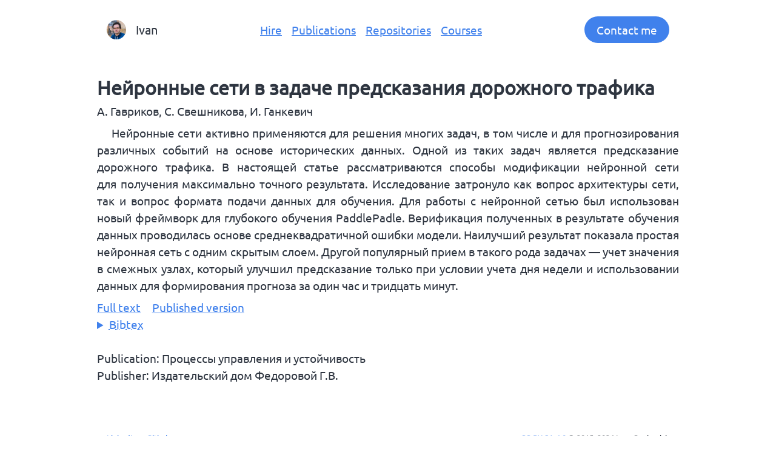

--- FILE ---
content_type: text/html
request_url: https://igankevich.com/publications/cps-17-paddle.html
body_size: 2532
content:
<!DOCTYPE html><html lang="en"><head><meta charset="utf-8" /><meta name="viewport" content="width=device-width, initial-scale=1, shrink-to-fit=no" /><meta http-equiv="X-UA-Compatible" content="IE=edge" /><meta name="description" content="" /><meta property="http://purl.org/dc/terms/title" content="Нейронные сети в задаче предсказания дорожного трафика" /><meta property="http://purl.org/dc/terms/creator" content="Ivan Gankevich" /><meta property="http://purl.org/dc/terms/date" content="2017-01-01T00:00:00+0100" /><meta property="http://purl.org/dc/terms/license" content="Creative Commons Attribution-ShareAlike 4.0 International License" /><meta property="http://purl.org/dc/terms/language" content="en" /><meta property="http://creativecommons.org/ns#attributionName" content="Ivan Gankevich" /><meta property="http://creativecommons.org/ns#attributionURL" content="publications/cps-17-paddle.html" /><meta property="http://creativecommons.org/ns#license" content="Creative Commons Attribution-ShareAlike 4.0 International License" /><meta property="og:title" content="Нейронные сети в задаче предсказания дорожного трафика" /><meta property="og:description" content="" /><meta property="og:url" content="https://igankevich.com/publications/cps-17-paddle.html" /><meta property="og:site_name" content="Ivan" /><meta property="og:type" content="website" /><meta property="og:image" content="/images/logo.png" /><title>Нейронные сети в задаче предсказания дорожного трафика</title><link rel="icon" type="image/png" sizes="16x16" href="/favicon/16x16.png" /><link rel="icon" type="image/png" sizes="32x32" href="/favicon/32x32.png" /><link rel="icon" type="image/png" sizes="48x48" href="/favicon/48x48.png" /><link rel="icon" type="image/png" sizes="192x192" href="/favicon/192x192.png" /><link rel="apple-touch-icon" type="image/png" sizes="167x167" href="/favicon/167x167.png" /><link rel="apple-touch-icon" type="image/png" sizes="180x180" href="/favicon/180x180.png" /><link rel="icon" sizes="any" type="image/svg+xml" href="/favicon/any.svg" /><link rel="icon" type="image/x-icon" href="/favicon/any.ico" /><link rel="license" href="http://creativecommons.org/licenses/by-sa/4.0/" /><link rel="canonical" href="https://igankevich.com/publications/cps-17-paddle.html" /><link rel="stylesheet" href="/css/custom.css" /><meta name="citation_title" content="Нейронные сети в задаче предсказания дорожного трафика" /><meta name="citation_author" content="А. Гавриков" /><meta name="citation_author" content="С. Свешникова" /><meta name="citation_author" content="И. Ганкевич" /><meta name="citation_publication_date" content="2017/01/01" /><meta name="citation_journal_title" content="Процессы управления и устойчивость" /><meta name="citation_volume" content="4" /><meta name="citation_issue" content="1" /><meta name="citation_firstpage" content="339" /><meta name="citation_lastpage" content="342" /><meta name="citation_pdf_url" content="https://igankevich.com/full-text/cps-17-paddle.pdf" /></head><body lang="en"><header><nav><ul class="nav-logo"><li><img class="site-logo circle" src="/images/ivan-photo-small.jpg" width="32" height="32" alt="" /></li><li><span class="site-title" title="«Ivan is good!»">Ivan</span></li></ul><ul id="contact-mobile"><li><a href="https://igankevich.com/contact/" class="button">Contact me</a></li></ul><ul class="nav-menu"><li><a href="https://igankevich.com/hire/">Hire</a></li><li><a href="https://igankevich.com/bibliography.html">Publications</a></li><li><a href="https://git.igankevich.com/">Repositories</a></li><li><a href="https://courses.igankevich.com/">Courses</a></li></ul><ul id="contact-desktop"><li><a href="https://igankevich.com/contact/" class="button">Contact me</a></li></ul></nav></header><article><h1>Нейронные сети в задаче предсказания дорожного трафика</h1><div class="publication-author">А. Гавриков, С. Свешникова, И. Ганкевич</div><p class="publication-abstract">Нейронные сети активно применяются для решения многих задач, в том числе и для прогнозирования различных событий на основе исторических данных. Одной из таких задач является предсказание дорожного трафика. В настоящей статье рассматриваются способы модификации нейронной сети для получения максимально точного результата. Исследование затронуло как вопрос архитектуры сети, так и вопрос формата подачи данных для обучения. Для работы с нейронной сетью был использован новый фреймворк для глубокого обучения PaddlePadle. Верификация полученных в результате обучения данных проводилась основе среднеквадратичной ошибки модели. Наилучший результат показала простая нейронная сеть с одним скрытым слоем. Другой популярный прием в такого рода задачах — учет значения в смежных узлах, который улучшил предсказание только при условии учета дня недели и использовании данных для формирования прогноза за один час и тридцать минут.</p><ul class="publication-links"><li><a href="/full-text/cps-17-paddle.pdf">Full text</a></li><li><a href="http://hdl.handle.net/11701/7026">Published version</a></li></ul><details class="bibtex"><summary>Bibtex</summary><pre>@inproceedings{gavrikov2017paddle,
  title={Нейронные сети в задаче предсказания дорожного трафика},
  author={А. Гавриков and С. Свешникова and И. Ганкевич},
  publisher={Издательский дом Федоровой Г.В.},
  booktitle={Процессы управления и устойчивость},
  url={http://hdl.handle.net/11701/7026},
  year={2017},
  month={01},
  nrefs={3},
  language={russian},
  issn={2313-7304},
  pages={339--342},
  number={1},
  volume={4},
  address={СПб, Россия},
  editor={Смирнов, Н.В.},
  type={inproceedings}
}
</pre></details><br />Publication: Процессы управления и устойчивость<br />Publisher: Издательский дом Федоровой Г.В.</article><footer><ul><li><a href="https://www.linkedin.com/in/ivan-gankevich/">LinkedIn</a></li><li><a href="https://github.com/igankevich">Github</a></li></ul><ul><li><a rel="license" href="http://creativecommons.org/licenses/by-sa/4.0/">CC-BY-SA 4.0 </a>© 2015–2024 Ivan Gankevich</li></ul></footer><script defer="" src="/js/custom.js"></script></body></html>

--- FILE ---
content_type: text/css
request_url: https://igankevich.com/css/custom.css
body_size: 2478
content:
@charset "utf-8";:root{--etd-black:#000;--etd-graphite:#2e3540;--etd-blue:#4081ec;--etd-green:#78b98f;--etd-red:#c04040;--etd-silver:#d8dee9;--etd-yellow:#e8eeb9;--etd-white:#fff;--etd-gray:#c8ced9;--etd-dark-gray:#3e4450;--body-margin:8px}@font-face{font-family:'Ubuntu';font-style:normal;font-weight:400;font-display:swap;src:local('Ubuntu Regular'),url(/fonts/Ubuntu-Regular.woff2) format('woff2'),url(/fonts/Ubuntu-Regular.woff) format('woff'),url(/fonts/Ubuntu-Regular.ttf) format('truetype')}@font-face{font-family:'Ubuntu Mono';font-style:normal;font-weight:400;font-display:swap;src:local('Ubuntu Mono'),url(/fonts/UbuntuMono-Regular.woff2) format('woff2'),url(/fonts/UbuntuMono-Regular.woff) format('woff'),url(/fonts/UbuntuMono-Regular.ttf) format('truetype')}@font-face{font-family:JuliaMono;src:local('JuliaMono'),url(/fonts/JuliaMono-Regular.woff2) format('woff2'),url(/fonts/JuliaMono-Regular.woff) format('woff'),url(/fonts/JuliaMono-Regular.ttf) format('truetype')}*{margin:0;padding:0}html{font-family:Ubuntu,sans;-webkit-font-smoothing:antialiased;-moz-osx-font-smoothing:grayscale}body{hyphens:auto;font-size:14pt;line-height:1.5;color:var(--etd-graphite);background:var(--etd-white);margin:var(--body-margin)}a{text-decoration:underline}a:link,a:visited,a:active{color:var(--etd-blue)}a:hover{color:var(--etd-red)}small{font-size:.75rem}p{text-indent:1.5rem;text-align:justify;margin:0;padding:0}h1{padding:0;margin:1.5rem 0 0 0;font-size:2rem;hyphens:none;font-weight:bold}h2{padding:0;font-size:1.5rem;margin:1rem 0 0 0;hyphens:none;font-weight:bold}h3{padding:0;font-size:1.25rem;margin:.5rem 0 0 0;hyphens:none;font-weight:bold}h4{padding:0;font-size:1.125rem;margin:.5rem 0 0 0;hyphens:none;font-weight:bold}ul,ol{margin:0;padding:0;text-align:left;hyphens:none}code,samp{font-family:'Ubuntu Mono',monospace;white-space:nowrap}pre>code{font-family:JuliaMono,monospace}pre{font-family:JuliaMono,monospace;color:var(--etd-white);background:var(--etd-graphite);border-radius:4px;padding:4px;margin:0;font-size:.90rem;white-space:pre-wrap;tab-size:4;-moz-tab-size:4;-o-tab-size:4;text-align:left;line-height:normal}@media screen and (min-width:20rem){nav{width:100%;padding-top:.5rem;padding-bottom:1rem;justify-content:center}nav li{display:block}nav ul{display:block}.section-4{display:block}.section-5{display:inline}ol,ul{margin:0 1.5rem}.float-right{float:none;margin-left:0}.float-left{float:none;margin-right:0}#contact-desktop{display:none}#contact-mobile{display:inline-block}}@media screen and (min-width:40rem){article{width:38rem;margin-left:2rem}aside{color:var(--etd-gray);font-size:small;line-height:1rem}.number{color:var(--etd-gray);font-size:small;display:block}h1{display:inline-block}.section-4{display:block}.section-5{display:inline}.task-number{display:inline-block;font-size:1.5rem;font-weight:bold}nav{padding-top:.5rem;padding-bottom:1rem;width:38rem;justify-content:space-between}nav li{margin:.5rem;display:inline-block}nav ul{display:inline-block}ol,ul{margin-left:0}.float-right{float:none;margin-left:0}.float-left{float:none;margin-right:0}#contact-desktop{display:inline-block}#contact-mobile{display:none}}@media screen and (min-width:80rem){article{width:calc(min(60rem,100vw));margin:auto}aside{color:var(--etd-dark-gray);font-size:small;float:right;width:18rem;margin-right:-20rem;line-height:1rem;background:var(--etd-gray);border-radius:4px;padding:4px}.number{font-size:small;float:left;width:2rem;margin-left:-10rem;display:block;line-height:1.75rem}.no-indent .number{margin-left:-8.5rem}h1{display:block}.section-4{float:left;width:6rem;margin-left:-6rem;display:block}.section-5{float:left;width:5rem;margin-left:-5rem;display:block}.task-number{float:left;width:2rem;margin-left:-2rem;display:block}nav{padding-top:.5rem;padding-bottom:1rem;width:60rem;margin:auto;justify-content:space-between}nav li{margin:.5rem;display:inline-block}nav ul{display:inline-block}.float-right{float:right;margin-left:.5rem}.float-left{float:left;margin-right:.5rem}#contact-desktop{display:inline-block}#contact-mobile{display:none}}ul.nav-logo{display:flex;flex-wrap:no-wrap}ul.nav-logo>li:first-child{margin-right:.5rem}ul.nav-menu{display:flex;flex-wrap:wrap;align-items:center;justify-content:center}ul.nav-menu>li{margin:.5rem}table{border-collapse:collapse;margin-left:auto;margin-right:auto}th,td{text-align:left;padding-left:4px;padding-right:4px}th{font-weight:normal;border-bottom:1px solid}td{vertical-align:top}details.bibtex>summary{text-decoration-line:underline;text-decoration-style:dotted;color:var(--etd-blue);list-style:none;cursor:pointer}details.bibtex>p{text-indent:0;font-size:.75rem}details.bibtex>pre{font-size:.75rem}ul.publication-links{list-style:none}ul.publication-links>li{display:inline-block;margin:0 0 0 1em}ul.publication-links>li:first-child{display:inline-block;margin:0}.publication-title{margin-bottom:.5rem}.publication-author{margin-bottom:.5rem}.publication-abstract{margin-bottom:.5rem}.center{text-align:center}.line:link,.line:visited,.line:active{text-decoration:none}.d:link,.d:visited,.d:active{text-decoration:none;color:var(--etd-graphite);background-color:var(--etd-red)}.i:link,.i:visited,.i:active{text-decoration:none;color:var(--etd-graphite);background-color:var(--etd-green)}img[src$="logo.png"]{display:none}.site-title{font-size:1.25rem}ul.publications-menu{margin:0 0 1.5rem 0}ul.publications-menu>li{display:inline-block;margin-right:4px;padding:4px}ul.publications-menu>li:last-child{display:inline-block;margin-right:0;padding:4px}ul.publications-menu>li.active{display:inline-block;margin-right:4px;padding:4px;border-radius:4px;background-color:var(--etd-green)}button,.button{color:var(--etd-white);background:var(--etd-blue);border-radius:30px;padding:10px 20px;margin:0;border:0;outline:none;font-size:100%;white-space:nowrap}a.button:link,a.button:visited,a.button:active{color:var(--etd-white);text-decoration:none}.row{margin-top:1rem}nav{display:flex;flex-wrap:wrap;align-items:center;align-content:center}nav>ul{margin:.5rem}.site-logo,.site-title{vertical-align:middle}.no-indent{text-indent:0}.clear{clear:both}figure img{border-radius:4px}.hire-h3,.hire-h2,.hire-margin{margin-top:4rem !important}.hire-h2{font-size:1.75rem !important}.hire-h3{font-size:1.5rem !important}.hire-h4{font-size:1.25rem !important}.circle{clip-path:circle(50% at 50% 50%)}.columns{display:flex;flex-wrap:wrap;align-items:center;justify-content:start;align-content:center}.columns>*{margin:.5rem}blockquote summary,blockquote .summary{text-decoration:none;color:var(--etd-graphite);list-style:none;font-size:1.5rem;font-style:italic;hyphens:none}blockquote summary::after{content:'More…';text-decoration-line:underline;text-decoration-style:dotted;color:var(--etd-blue);list-style:none;cursor:pointer}blockquote details p{text-indent:1.5rem;font-size:100%}.testimonials{display:flex;flex-wrap:wrap;align-items:stretch;justify-content:start}.testimonial{max-width:calc(min(100vw,25rem));display:inline-block;margin:2rem .5rem;border-radius:8px;padding:1rem;background:var(--etd-silver)}.testimonial .author{margin-top:.5rem}.testimonial .author-photo{clip-path:circle(50% at 50% 50%);vertical-align:middle}.awards{display:flex;flex-wrap:wrap;align-items:start;justify-content:start}.award{max-width:calc(min(100vw,128px));display:inline-block;margin:.5rem}.award img{width:calc(min(100vw,128px));height:auto;border-radius:4px}@media print{header,footer,blockquote summary,blockquote .summary,blockquote details{display:none !important}blockquote .details{display:block !important}blockquote .summary-print{display:block !important}.hire-h3,.hire-h2,.hire-margin{margin-top:1rem !important}h1,h2,h3{break-after:avoid}.testimonial{max-width:100vw;display:block;margin-top:2rem}.no-print{display:none !important}.print{display:block !important}ol,ul{margin-left:1.5rem !important}blockquote .details,blockquote .summary-print{border-radius:8px;padding:.5rem;outline:1px solid var(--etd-black)}section.project{padding:0 !important;margin:0 !important}.testimonials{align-items:start !important}.testimonial{padding:0;border-radius:0}}@page{size:A4;margin:10mm 10mm 10mm 10mm}.page-break{break-before:always}blockquote .details{display:none}blockquote .summary-print{display:none}.print{display:none}.buttons{display:flex;flex-wrap:wrap;align-items:start}.buttons>*{margin:.5rem}section.project{border-radius:8px;padding:1rem;background:var(--etd-yellow);margin-top:.5rem}section.project ul{margin-left:1rem}footer{width:calc(min(60rem,100vw - 2*var(--body-margin)));margin:auto;margin-top:4rem;font-size:small;display:flex;flex-wrap:wrap;justify-content:space-between}footer>ul{list-style:none;display:flex;justify-content:center;flex-wrap:wrap;margin:.5rem;vertical-align:middle}footer>ul>li{display:inline-block;margin:.5rem;vertical-align:middle}b,strong{font-weight:bold;text-decoration:underline}

--- FILE ---
content_type: application/javascript
request_url: https://igankevich.com/js/custom.js
body_size: 4
content:
const print=document.getElementById("print");null!=print&&(print.onclick=function(n){n.preventDefault(),window.print()});